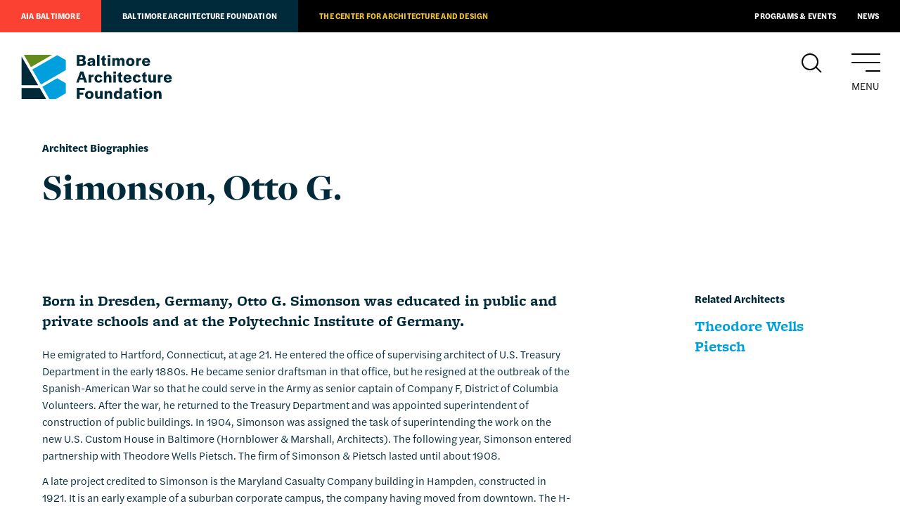

--- FILE ---
content_type: text/html; charset=UTF-8
request_url: https://www.aiabaltimore.org/baltimore-architecture-foundation/resources/architect-biographies/otto-g-simonson/
body_size: 7118
content:
<html lang="en-US">
<head>
	<meta charset="UTF-8" />
	<meta name="viewport" content="width=device-width, initial-scale=1" />
	<link rel="profile" href="https://gmpg.org/xfn/11" />
	
	
		
	
	<title>
	Simonson, Otto G. &mdash; Baltimore Architecture Foundation	</title>
	
		
	<script>
		theme_directory = "https://www.aiabaltimore.org/wp-content/themes/AIABAF";
	</script>
	
		
	<script async src="https://www.googletagmanager.com/gtag/js?id=UA-56011302-1"></script>
	<script>
	  window.dataLayer = window.dataLayer || [];
	  function gtag(){dataLayer.push(arguments);}
	  gtag('js', new Date());
	
	  gtag('config', 'UA-56011302-1');
	</script>
	
		
	<script async='async' src='https://www.googletagservices.com/tag/js/gpt.js'></script>
	<script>
	var googletag = googletag || {};
	googletag.cmd = googletag.cmd || [];
	</script>
	
	<script>
	googletag.cmd.push(function () {
	googletag.defineSlot('/21684494206/naylor/npi/aib_/web00/leaderboard_top', [[728,90],[320,50]], 'div-gpt-ad-leaderboard_top').setTargeting('pos', ['1']).setTargeting('div_id', ['leaderboard_top']).defineSizeMapping(googletag.sizeMapping().addSize([728,0], [728,90]).addSize([0,0], [320,50]).build()).addService(googletag.pubads());
	googletag.defineSlot('/21684494206/naylor/npi/aib_/web00/leaderboard_footer', [[728,90],[320,50]], 'div-gpt-ad-leaderboard_footer').setTargeting('pos', ['1']).setTargeting('div_id', ['leaderboard_footer']).defineSizeMapping(googletag.sizeMapping().addSize([728,0], [728,90]).addSize([0,0], [320,50]).build()).addService(googletag.pubads());
	googletag.defineSlot('/21684494206/naylor/npi/aib_/web00/halfskyscraper_top', [[160,300]], 'div-gpt-ad-halfskyscraper_top').setTargeting('pos', ['1']).setTargeting('div_id', ['halfskyscraper_top']).addService(googletag.pubads());
	googletag.defineSlot('/21684494206/naylor/npi/aib_/web00/halfskyscraper_bottom', [[160,300]], 'div-gpt-ad-halfskyscraper_bottom').setTargeting('pos', ['1']).setTargeting('div_id', ['halfskyscraper_bottom']).addService(googletag.pubads());
	googletag.pubads().enableSingleRequest();
	googletag.pubads().collapseEmptyDivs();
	googletag.pubads().setTargeting('template', []).setTargeting('category', []).setTargeting('search', []).setTargeting('ch', []).setTargeting('env', ['staging']).setTargeting('tags', []).setTargeting('prog', ['no']);
	googletag.pubads().enableLazyLoad({renderMarginPercent: 0});
	googletag.enableServices();
	});
	</script>
	
		
		<link rel="shortcut icon" href="https://www.aiabaltimore.org/wp-content/themes/AIABAF/assets/baf-favicon.ico" >
		
	<meta name='robots' content='max-image-preview:large' />
<link rel='dns-prefetch' href='//ajax.googleapis.com' />
<link rel='dns-prefetch' href='//malsup.github.io' />
<link rel='dns-prefetch' href='//www.aiabaltimore.org' />
<link rel='dns-prefetch' href='//aia-baltimore.herokuapp.com' />
<link rel='dns-prefetch' href='//use.typekit.net' />
<link rel='dns-prefetch' href='//s.w.org' />
<link rel='stylesheet' id='tribe-events-pro-mini-calendar-block-styles-css'  href='https://www.aiabaltimore.org/wp-content/plugins/events-calendar-pro/src/resources/css/tribe-events-pro-mini-calendar-block.min.css?ver=5.12.2' type='text/css' media='all' />
<link rel='stylesheet' id='wp-block-library-css'  href='https://www.aiabaltimore.org/wp-includes/css/dist/block-library/style.min.css?ver=5.9.3' type='text/css' media='all' />
<style id='global-styles-inline-css' type='text/css'>
body{--wp--preset--color--black: #000;--wp--preset--color--cyan-bluish-gray: #abb8c3;--wp--preset--color--white: #fff;--wp--preset--color--pale-pink: #f78da7;--wp--preset--color--vivid-red: #cf2e2e;--wp--preset--color--luminous-vivid-orange: #ff6900;--wp--preset--color--luminous-vivid-amber: #fcb900;--wp--preset--color--light-green-cyan: #7bdcb5;--wp--preset--color--vivid-green-cyan: #00d084;--wp--preset--color--pale-cyan-blue: #8ed1fc;--wp--preset--color--vivid-cyan-blue: #0693e3;--wp--preset--color--vivid-purple: #9b51e0;--wp--preset--color--darkgray: #e5e5e5;--wp--preset--color--lightgray: #f2f2f2;--wp--preset--color--aiared: #FA4132;--wp--preset--color--cadgold: #F1C424;--wp--preset--color--cadochre: #CFA719;--wp--preset--color--bafblue: #00A0DF;--wp--preset--color--bafgreen: #638C1C;--wp--preset--color--bafnavy: #002A3A;--wp--preset--gradient--vivid-cyan-blue-to-vivid-purple: linear-gradient(135deg,rgba(6,147,227,1) 0%,rgb(155,81,224) 100%);--wp--preset--gradient--light-green-cyan-to-vivid-green-cyan: linear-gradient(135deg,rgb(122,220,180) 0%,rgb(0,208,130) 100%);--wp--preset--gradient--luminous-vivid-amber-to-luminous-vivid-orange: linear-gradient(135deg,rgba(252,185,0,1) 0%,rgba(255,105,0,1) 100%);--wp--preset--gradient--luminous-vivid-orange-to-vivid-red: linear-gradient(135deg,rgba(255,105,0,1) 0%,rgb(207,46,46) 100%);--wp--preset--gradient--very-light-gray-to-cyan-bluish-gray: linear-gradient(135deg,rgb(238,238,238) 0%,rgb(169,184,195) 100%);--wp--preset--gradient--cool-to-warm-spectrum: linear-gradient(135deg,rgb(74,234,220) 0%,rgb(151,120,209) 20%,rgb(207,42,186) 40%,rgb(238,44,130) 60%,rgb(251,105,98) 80%,rgb(254,248,76) 100%);--wp--preset--gradient--blush-light-purple: linear-gradient(135deg,rgb(255,206,236) 0%,rgb(152,150,240) 100%);--wp--preset--gradient--blush-bordeaux: linear-gradient(135deg,rgb(254,205,165) 0%,rgb(254,45,45) 50%,rgb(107,0,62) 100%);--wp--preset--gradient--luminous-dusk: linear-gradient(135deg,rgb(255,203,112) 0%,rgb(199,81,192) 50%,rgb(65,88,208) 100%);--wp--preset--gradient--pale-ocean: linear-gradient(135deg,rgb(255,245,203) 0%,rgb(182,227,212) 50%,rgb(51,167,181) 100%);--wp--preset--gradient--electric-grass: linear-gradient(135deg,rgb(202,248,128) 0%,rgb(113,206,126) 100%);--wp--preset--gradient--midnight: linear-gradient(135deg,rgb(2,3,129) 0%,rgb(40,116,252) 100%);--wp--preset--duotone--dark-grayscale: url('#wp-duotone-dark-grayscale');--wp--preset--duotone--grayscale: url('#wp-duotone-grayscale');--wp--preset--duotone--purple-yellow: url('#wp-duotone-purple-yellow');--wp--preset--duotone--blue-red: url('#wp-duotone-blue-red');--wp--preset--duotone--midnight: url('#wp-duotone-midnight');--wp--preset--duotone--magenta-yellow: url('#wp-duotone-magenta-yellow');--wp--preset--duotone--purple-green: url('#wp-duotone-purple-green');--wp--preset--duotone--blue-orange: url('#wp-duotone-blue-orange');--wp--preset--font-size--small: 13px;--wp--preset--font-size--medium: 20px;--wp--preset--font-size--large: 36px;--wp--preset--font-size--x-large: 42px;}.has-black-color{color: var(--wp--preset--color--black) !important;}.has-cyan-bluish-gray-color{color: var(--wp--preset--color--cyan-bluish-gray) !important;}.has-white-color{color: var(--wp--preset--color--white) !important;}.has-pale-pink-color{color: var(--wp--preset--color--pale-pink) !important;}.has-vivid-red-color{color: var(--wp--preset--color--vivid-red) !important;}.has-luminous-vivid-orange-color{color: var(--wp--preset--color--luminous-vivid-orange) !important;}.has-luminous-vivid-amber-color{color: var(--wp--preset--color--luminous-vivid-amber) !important;}.has-light-green-cyan-color{color: var(--wp--preset--color--light-green-cyan) !important;}.has-vivid-green-cyan-color{color: var(--wp--preset--color--vivid-green-cyan) !important;}.has-pale-cyan-blue-color{color: var(--wp--preset--color--pale-cyan-blue) !important;}.has-vivid-cyan-blue-color{color: var(--wp--preset--color--vivid-cyan-blue) !important;}.has-vivid-purple-color{color: var(--wp--preset--color--vivid-purple) !important;}.has-black-background-color{background-color: var(--wp--preset--color--black) !important;}.has-cyan-bluish-gray-background-color{background-color: var(--wp--preset--color--cyan-bluish-gray) !important;}.has-white-background-color{background-color: var(--wp--preset--color--white) !important;}.has-pale-pink-background-color{background-color: var(--wp--preset--color--pale-pink) !important;}.has-vivid-red-background-color{background-color: var(--wp--preset--color--vivid-red) !important;}.has-luminous-vivid-orange-background-color{background-color: var(--wp--preset--color--luminous-vivid-orange) !important;}.has-luminous-vivid-amber-background-color{background-color: var(--wp--preset--color--luminous-vivid-amber) !important;}.has-light-green-cyan-background-color{background-color: var(--wp--preset--color--light-green-cyan) !important;}.has-vivid-green-cyan-background-color{background-color: var(--wp--preset--color--vivid-green-cyan) !important;}.has-pale-cyan-blue-background-color{background-color: var(--wp--preset--color--pale-cyan-blue) !important;}.has-vivid-cyan-blue-background-color{background-color: var(--wp--preset--color--vivid-cyan-blue) !important;}.has-vivid-purple-background-color{background-color: var(--wp--preset--color--vivid-purple) !important;}.has-black-border-color{border-color: var(--wp--preset--color--black) !important;}.has-cyan-bluish-gray-border-color{border-color: var(--wp--preset--color--cyan-bluish-gray) !important;}.has-white-border-color{border-color: var(--wp--preset--color--white) !important;}.has-pale-pink-border-color{border-color: var(--wp--preset--color--pale-pink) !important;}.has-vivid-red-border-color{border-color: var(--wp--preset--color--vivid-red) !important;}.has-luminous-vivid-orange-border-color{border-color: var(--wp--preset--color--luminous-vivid-orange) !important;}.has-luminous-vivid-amber-border-color{border-color: var(--wp--preset--color--luminous-vivid-amber) !important;}.has-light-green-cyan-border-color{border-color: var(--wp--preset--color--light-green-cyan) !important;}.has-vivid-green-cyan-border-color{border-color: var(--wp--preset--color--vivid-green-cyan) !important;}.has-pale-cyan-blue-border-color{border-color: var(--wp--preset--color--pale-cyan-blue) !important;}.has-vivid-cyan-blue-border-color{border-color: var(--wp--preset--color--vivid-cyan-blue) !important;}.has-vivid-purple-border-color{border-color: var(--wp--preset--color--vivid-purple) !important;}.has-vivid-cyan-blue-to-vivid-purple-gradient-background{background: var(--wp--preset--gradient--vivid-cyan-blue-to-vivid-purple) !important;}.has-light-green-cyan-to-vivid-green-cyan-gradient-background{background: var(--wp--preset--gradient--light-green-cyan-to-vivid-green-cyan) !important;}.has-luminous-vivid-amber-to-luminous-vivid-orange-gradient-background{background: var(--wp--preset--gradient--luminous-vivid-amber-to-luminous-vivid-orange) !important;}.has-luminous-vivid-orange-to-vivid-red-gradient-background{background: var(--wp--preset--gradient--luminous-vivid-orange-to-vivid-red) !important;}.has-very-light-gray-to-cyan-bluish-gray-gradient-background{background: var(--wp--preset--gradient--very-light-gray-to-cyan-bluish-gray) !important;}.has-cool-to-warm-spectrum-gradient-background{background: var(--wp--preset--gradient--cool-to-warm-spectrum) !important;}.has-blush-light-purple-gradient-background{background: var(--wp--preset--gradient--blush-light-purple) !important;}.has-blush-bordeaux-gradient-background{background: var(--wp--preset--gradient--blush-bordeaux) !important;}.has-luminous-dusk-gradient-background{background: var(--wp--preset--gradient--luminous-dusk) !important;}.has-pale-ocean-gradient-background{background: var(--wp--preset--gradient--pale-ocean) !important;}.has-electric-grass-gradient-background{background: var(--wp--preset--gradient--electric-grass) !important;}.has-midnight-gradient-background{background: var(--wp--preset--gradient--midnight) !important;}.has-small-font-size{font-size: var(--wp--preset--font-size--small) !important;}.has-medium-font-size{font-size: var(--wp--preset--font-size--medium) !important;}.has-large-font-size{font-size: var(--wp--preset--font-size--large) !important;}.has-x-large-font-size{font-size: var(--wp--preset--font-size--x-large) !important;}
</style>
<link rel='stylesheet' id='baf-fonts-css'  href='https://use.typekit.net/ftj6mmd.css?ver=5.9.3' type='text/css' media='all' />
<link rel='stylesheet' id='aia-css-css'  href='https://www.aiabaltimore.org/wp-content/themes/AIABAF/style.css?ver=96918498115' type='text/css' media='all' />
<script type='text/javascript' src='https://ajax.googleapis.com/ajax/libs/jquery/3.4.1/jquery.min.js?ver=5.9.3' id='jquery-latest-js'></script>
<script type='text/javascript' src='https://malsup.github.io/min/jquery.cycle2.min.js?ver=5.9.3' id='cycle-js'></script>
<script type='text/javascript' src='https://www.aiabaltimore.org/wp-content/themes/AIABAF/assets/js/twitterfetcher.min.js?ver=5.9.3' id='twitterfetcher-js'></script>
<script type='text/javascript' src='https://aia-baltimore.herokuapp.com/token.js?ver=5.9.3' id='token-js'></script>
<script type='text/javascript' src='https://www.aiabaltimore.org/wp-content/themes/AIABAF/assets/js/instafeed.min.js?ver=5.9.3' id='instafeed-js'></script>
<script type='text/javascript' src='https://www.aiabaltimore.org/wp-content/themes/AIABAF/assets/js/global.js?ver=96918498115' id='global-js'></script>
<link rel="https://api.w.org/" href="https://www.aiabaltimore.org/wp-json/" /><link rel="alternate" type="application/json" href="https://www.aiabaltimore.org/wp-json/wp/v2/pages/16649" /><link rel="EditURI" type="application/rsd+xml" title="RSD" href="https://www.aiabaltimore.org/xmlrpc.php?rsd" />
<link rel="wlwmanifest" type="application/wlwmanifest+xml" href="https://www.aiabaltimore.org/wp-includes/wlwmanifest.xml" /> 
<meta name="generator" content="WordPress 5.9.3" />
<link rel="canonical" href="https://www.aiabaltimore.org/baltimore-architecture-foundation/resources/architect-biographies/otto-g-simonson/" />
<link rel='shortlink' href='https://www.aiabaltimore.org/?p=16649' />
<link rel="alternate" type="application/json+oembed" href="https://www.aiabaltimore.org/wp-json/oembed/1.0/embed?url=https%3A%2F%2Fwww.aiabaltimore.org%2Fbaltimore-architecture-foundation%2Fresources%2Farchitect-biographies%2Fotto-g-simonson%2F" />
<link rel="alternate" type="text/xml+oembed" href="https://www.aiabaltimore.org/wp-json/oembed/1.0/embed?url=https%3A%2F%2Fwww.aiabaltimore.org%2Fbaltimore-architecture-foundation%2Fresources%2Farchitect-biographies%2Fotto-g-simonson%2F&#038;format=xml" />
<meta name="tec-api-version" content="v1"><meta name="tec-api-origin" content="https://www.aiabaltimore.org"><link rel="alternate" href="https://www.aiabaltimore.org/wp-json/tribe/events/v1/" /><link rel="icon" href="https://www.aiabaltimore.org/wp-content/uploads/2022/12/cropped-Chapter-social-media-icon_RED_400X400-600x600-950dd6f-32x32.png" sizes="32x32" />
<link rel="icon" href="https://www.aiabaltimore.org/wp-content/uploads/2022/12/cropped-Chapter-social-media-icon_RED_400X400-600x600-950dd6f-192x192.png" sizes="192x192" />
<link rel="apple-touch-icon" href="https://www.aiabaltimore.org/wp-content/uploads/2022/12/cropped-Chapter-social-media-icon_RED_400X400-600x600-950dd6f-180x180.png" />
<meta name="msapplication-TileImage" content="https://www.aiabaltimore.org/wp-content/uploads/2022/12/cropped-Chapter-social-media-icon_RED_400X400-600x600-950dd6f-270x270.png" />
</head>

<body class="baltimore-architecture-foundation page otto-g-simonson">

	
	<nav id="utility">
		<a href="https://www.aiabaltimore.org/">AIA Baltimore</a>
<a href="https://www.aiabaltimore.org/baltimore-architecture-foundation/">Baltimore Architecture Foundation</a>
<a href="https://www.aiabaltimore.org/the-center/">The Center for Architecture and Design</a>
<a href="/events">Programs &#038; Events</a>
<a href="https://www.aiabaltimore.org/news/">News</a>
	</nav>
	
<div class="header">
	
	<header>
		
				<a href="https://www.aiabaltimore.org/baltimore-architecture-foundation/" id="baf-logo"></a>
				
		<div id="search-menu">
			<a id="search-icon"></a>
			
						<a id="menu-open">
				<span></span>
				<span></span>
				<span></span>
				Menu
			</a>
			
						
		</div>
	</header>
	
	<div id="navigation-container">
		
		<div id="search">
			<form action="/" method="get">
    <label for="search">Search AIA Baltimore / Baltimore Architecture Foundation</label>
    <input type="text" name="s" value="" placeholder="Search" />
    <input type="submit" value="a" />
</form>
<a id="close"></a>		</div>
		
				<nav id="primary">
			<a id="close"></a>
			<ul id="menu-baf-menu" class="menu"><li id="menu-item-33490" class="menu-item menu-item-type-post_type menu-item-object-page menu-item-has-children menu-item-33490"><a href="https://www.aiabaltimore.org/what-we-do/">What We Do</a>
<ul class="sub-menu">
	<li id="menu-item-33493" class="menu-item menu-item-type-post_type menu-item-object-page menu-item-33493"><a href="https://www.aiabaltimore.org/what-we-do/baltimore-architecture-foundation-awards/">Awards</a></li>
	<li id="menu-item-31465" class="menu-item menu-item-type-post_type menu-item-object-page menu-item-has-children menu-item-31465"><a href="https://www.aiabaltimore.org/baltimore-architecture-foundation/resources/doors-open-baltimore/">Doors Open Baltimore</a>
	<ul class="sub-menu">
		<li id="menu-item-31467" class="menu-item menu-item-type-custom menu-item-object-custom menu-item-31467"><a href="http://doorsopenbaltimore.org">Visit Website!</a></li>
	</ul>
</li>
	<li id="menu-item-211" class="menu-item menu-item-type-post_type menu-item-object-page menu-item-211"><a href="https://www.aiabaltimore.org/baltimore-architecture-foundation/get-involved/kids-in-design/">FAR/Kids in Design</a></li>
	<li id="menu-item-216" class="menu-item menu-item-type-post_type menu-item-object-page menu-item-216"><a href="https://www.aiabaltimore.org/baltimore-architecture-foundation/resources/baf-publications/">Publications</a></li>
	<li id="menu-item-221" class="menu-item menu-item-type-post_type menu-item-object-page menu-item-221"><a href="https://www.aiabaltimore.org/baltimore-architecture-foundation/resources/scholarships-grants/">Scholarships &#038; Grants</a></li>
	<li id="menu-item-33102" class="menu-item menu-item-type-post_type menu-item-object-page menu-item-33102"><a href="https://www.aiabaltimore.org/programs-events/virtual-histories/">Virtual Histories</a></li>
</ul>
</li>
<li id="menu-item-648" class="menu-item menu-item-type-custom menu-item-object-custom menu-item-has-children menu-item-648"><a>Resources</a>
<ul class="sub-menu">
	<li id="menu-item-215" class="menu-item menu-item-type-post_type menu-item-object-page current-page-ancestor menu-item-215"><a href="https://www.aiabaltimore.org/baltimore-architecture-foundation/resources/architect-biographies/">Architect Biographies</a></li>
	<li id="menu-item-25750" class="menu-item menu-item-type-post_type menu-item-object-page menu-item-25750"><a href="https://www.aiabaltimore.org/baltimore-architecture-foundation/early-women-of-architecture-in-maryland/">Early Women of Architecture in Maryland</a></li>
	<li id="menu-item-220" class="menu-item menu-item-type-post_type menu-item-object-page menu-item-220"><a href="https://www.aiabaltimore.org/baltimore-architecture-foundation/resources/research-resources/">Research Resources</a></li>
</ul>
</li>
<li id="menu-item-649" class="menu-item menu-item-type-custom menu-item-object-custom menu-item-has-children menu-item-649"><a>Get Involved</a>
<ul class="sub-menu">
	<li id="menu-item-17555" class="menu-item menu-item-type-custom menu-item-object-custom menu-item-17555"><a target="_blank" rel="noopener" href="https://mailchi.mp/aiabalt/bafsignup">Newsletter Signup</a></li>
	<li id="menu-item-219" class="menu-item menu-item-type-post_type menu-item-object-page menu-item-219"><a href="https://www.aiabaltimore.org/baltimore-architecture-foundation/resources/love-letters/">Love Letters</a></li>
	<li id="menu-item-212" class="menu-item menu-item-type-post_type menu-item-object-page menu-item-212"><a href="https://www.aiabaltimore.org/baltimore-architecture-foundation/get-involved/support/">Support</a></li>
	<li id="menu-item-213" class="menu-item menu-item-type-post_type menu-item-object-page menu-item-213"><a href="https://www.aiabaltimore.org/baltimore-architecture-foundation/get-involved/volunteer/">Volunteer</a></li>
</ul>
</li>
<li id="menu-item-650" class="menu-item menu-item-type-custom menu-item-object-custom menu-item-has-children menu-item-650"><a>About</a>
<ul class="sub-menu">
	<li id="menu-item-209" class="menu-item menu-item-type-post_type menu-item-object-page menu-item-209"><a href="https://www.aiabaltimore.org/baltimore-architecture-foundation/about/overview/">Overview</a></li>
	<li id="menu-item-240" class="menu-item menu-item-type-post_type menu-item-object-page menu-item-240"><a href="https://www.aiabaltimore.org/news/">News</a></li>
	<li id="menu-item-207" class="menu-item menu-item-type-post_type menu-item-object-page menu-item-207"><a href="https://www.aiabaltimore.org/baltimore-architecture-foundation/about/board/">Board</a></li>
	<li id="menu-item-241" class="menu-item menu-item-type-post_type menu-item-object-page menu-item-241"><a href="https://www.aiabaltimore.org/baltimore-architecture-foundation/about/staff/">Staff</a></li>
</ul>
</li>
</ul>		</nav>
			</div>
</div>
	
	<section>
		<div class="container">

													<h5>Architect Biographies</h5>
										<h1 class="page-title">Simonson, Otto G.</h1>
					
							</div>
	</section>
	
		
	<section><div class="container"><div class="primary"><article><h4>Born in Dresden, Germany, Otto G. Simonson was educated in public and private schools and at the Polytechnic Institute of Germany.</h4>
<p>He emigrated to Hartford, Connecticut, at age 21. He entered the office of supervising architect of U.S. Treasury Department in the early 1880s. He became senior draftsman in that office, but he resigned at the outbreak of the Spanish-American War so that he could serve in the Army as senior captain of Company F, District of Columbia Volunteers. After the war, he returned to the Treasury Department and was appointed superintendent of construction of public buildings. In 1904, Simonson was assigned the task of superintending the work on the new U.S. Custom House in Baltimore (Hornblower &amp; Marshall, Architects). The following year, Simonson entered partnership with Theodore Wells Pietsch. The firm of Simonson &amp; Pietsch lasted until about 1908.</p>
<p>A late project credited to Simonson is the Maryland Casualty Company building in Hampden, constructed in 1921. It is an early example of a suburban corporate campus, the company having moved from downtown. The H-shaped building, now known as the Rotunda, features a distinct bell tower and clock that exists today as a landmark of the Hampden community.</p>
</article></div><div class="tertiary">

<p><strong>Related Architects</strong></p>
<h4><a href="https://aiabaltimore.org/baltimore-architecture-foundation/resources/architect-biographies/theodore-wells-pietsch/">Theodore Wells Pietsch</a></h4>
<p>&nbsp;</p>
 
</div></div></section>	
		

<section style="background: #f2f2f2;">
	<div class="container">
		<h2><a href="https://www.aiabaltimore.org/baltimore-architecture-foundation/resources/architect-biographies/">See all architect bios</a></h2>
	</div>
</section>
	


<footer id="social">
	<div class="newsletter">
		<h5>Sign up for the AIA Baltimore/BAF Newsletter</h5>
		
		<div id="mc_embed_signup">
			<form action="https://aiabalt.us2.list-manage.com/subscribe/post?u=dd563f8c70061de1797896c0b&amp;id=2a885af231" method="post" id="mc-embedded-subscribe-form" name="mc-embedded-subscribe-form" class="validate" target="_blank" novalidate>
			    <div id="mc_embed_signup_scroll">
				
			<div class="mc-field-group">
				<input type="email" value="" placeholder="address@email.com" name="EMAIL" class="required email" id="mce-EMAIL">
			</div>
				<div id="mce-responses" class="clear">
					<div class="response" id="mce-error-response" style="display:none"></div>
					<div class="response" id="mce-success-response" style="display:none"></div>
				</div>    <!-- real people should not fill this in and expect good things - do not remove this or risk form bot signups-->
			    <div style="position: absolute; left: -5000px;" aria-hidden="true"><input type="text" name="b_dd563f8c70061de1797896c0b_2a885af231" tabindex="-1" value=""></div>
			    <div class="clear"><input type="submit" value="Sign Up" name="subscribe" id="mc-embedded-subscribe" class="button"></div>
			    </div>
			</form>
			</div>
		
	</div>
	<div class="support">
		<h5>Donate to BAF</h5>
		<h4><a href="/get-involved/support">Support BAF today by donating.</a></h4>	
	</div>
	<div>
		<h5>Follow us on social media</h5>
		<h4>Follow BAF on <a href="https://www.facebook.com/BaltimoreArchitectureFoundation/" target="_blank">Facebook</a> and <a href="https://instagram.com/bmorearchitecture" target="_blank">Instagram</a>.</h4>
	</div>
</footer>
	

<footer id="standard">
	<div id="logos">
				<a href="/baltimore-architecture-foundation" id="baf-logo"></a>
			</div>
	<div id="contact">
				<p>
			<a href="" target="_blank">
				One Charles Center<br />
100 N. Charles Street<br />
Suite P101<br />
Baltimore, MD 21201<br />
			</a>
		</p>
		<p>
					</p>
		<p>
			<a href="tel:(410) 625-2585">(410) 625-2585</a><br />
			<a href="mailto:admin@aiabalt.com">admin@aiabalt.com</a>
		</p>
	</div>
		
	<p>Site by <a href="http://ashton-design.com/" target="_blank">Ashton Design</a><br />
		<small>&copy; 2020, AIA Baltimore / Baltimore Architecture Foundation.</small>
	</p>
</footer>
		<script>
		( function ( body ) {
			'use strict';
			body.className = body.className.replace( /\btribe-no-js\b/, 'tribe-js' );
		} )( document.body );
		</script>
		<script> /* <![CDATA[ */var tribe_l10n_datatables = {"aria":{"sort_ascending":": activate to sort column ascending","sort_descending":": activate to sort column descending"},"length_menu":"Show _MENU_ entries","empty_table":"No data available in table","info":"Showing _START_ to _END_ of _TOTAL_ entries","info_empty":"Showing 0 to 0 of 0 entries","info_filtered":"(filtered from _MAX_ total entries)","zero_records":"No matching records found","search":"Search:","all_selected_text":"All items on this page were selected. ","select_all_link":"Select all pages","clear_selection":"Clear Selection.","pagination":{"all":"All","next":"Next","previous":"Previous"},"select":{"rows":{"0":"","_":": Selected %d rows","1":": Selected 1 row"}},"datepicker":{"dayNames":["Sunday","Monday","Tuesday","Wednesday","Thursday","Friday","Saturday"],"dayNamesShort":["Sun","Mon","Tue","Wed","Thu","Fri","Sat"],"dayNamesMin":["S","M","T","W","T","F","S"],"monthNames":["January","February","March","April","May","June","July","August","September","October","November","December"],"monthNamesShort":["January","February","March","April","May","June","July","August","September","October","November","December"],"monthNamesMin":["Jan","Feb","Mar","Apr","May","Jun","Jul","Aug","Sep","Oct","Nov","Dec"],"nextText":"Next","prevText":"Prev","currentText":"Today","closeText":"Done","today":"Today","clear":"Clear"}};/* ]]> */ </script></body>
</html>

--- FILE ---
content_type: text/javascript
request_url: https://www.aiabaltimore.org/wp-content/themes/AIABAF/assets/js/global.js?ver=96918498115
body_size: 2118
content:
$(function(){
	
	$('section .container').each(function(){
		if($(this).find('.tertiary:only-child').length || $(this).is(':empty')){
			$(this).parent().remove();
		}
	});
	
	$('.the-center-fund #about .halfsies:last-child').contents().wrapAll('<div id="block" />');
	
	$('.slides').on('cycle-initialized', function(){
		$('.slides').addClass('ready');
	});
	
	$('.image').cycle({
	    slides: '.image-slide',
	    pager: '#hero-paginate',
	    pagerTemplate : '',
	    fx : 'fadeout',
	    speed : 1000,
	    timeout : 6000,
	    delay : 200
	});
	
	$('.slides').cycle({
		slides: '.title-slide',
		pager: '#hero-paginate',
		pagerTemplate : '',
		autoHeight : 'calc',
		fx: 'fade',
		speed : 500,
		timeout : 6500
	});
	
	$('.content-slideshow').each(function(){
		$(this).cycle({
			slides: '.slide',
			fx: 'fade',
			pagerTemplate : '<span></span>',
			carouselVisible: 1,
			speed: 250,
			timeout : 4000,
			autoHeight : 1
		});
	});
	
	$('#open-filters').on('click', function(){
		$('.filters').toggleClass('open');
		$(this).toggleClass('open');
	});
	
	$('.halfsies').parent().addClass('halfsie-container');
	$('#div-gpt-ad-leaderboard_top, #div-gpt-ad-leaderboard_footer').each(function(){
		if($(this).parent().next().is('.halfsie-container, section[style]')){
			$(this).parent().addClass('no-bottom');
		}
	});
	
	$('#alert #close').on('click', function(){
		$('#alert').css({
			'max-height': '0',
			'padding' : '0px 20px'
		}).on('transitionend webkitTransitionEnd oTransitionEnd', function () {
			$('#alert').hide();
		});
	});
	
	$('#utility a:nth-child(-n+3)').wrapAll('<span></span>');
	$('#utility > a').wrapAll('<span></span>');
	
	$('.cta-grid').each(function(){
		
		$(this).find('a:has(img)').wrapAll('<div class="image-group"></div>');
		
		if($(this).find('a img').length && $(this).find('h4').length){
			$(this).find('h4').wrapAll('<div class="text-group"></div>');
		}
	});
	
	$('#menu-open').on('click', function(){
		$('#primary, #navigation-container').addClass('active');
		$('body').addClass('overflow menu-active');
	});
	
	$('#navigation-container, #primary #close').on('click', function(e) {
		if (e.target !== this)
		return;
		
		$('#primary, #navigation-container').removeClass('active');
		$('body').removeClass('overflow menu-active');
	});
	
	$('#search-icon').on('click', function(){
		$('#search, #navigation-container').addClass('active');
		$('body').addClass('overflow search-active');
	});
	
	$('#navigation-container, #search #close').on('click', function(e) {
		if (e.target !== this)
		return;
		
		$('#search, #navigation-container').removeClass('active');
		$('body').removeClass('overflow search-active');
	});
	
	$('body.membership .halfsie-container h3:last-child').addClass('bottom-cta');
	
	setTimeout(function(){
		$('div.alignleft, div.alignright').each(function(e){
			
			$(this).css({
				'max-width' : $(this).find('img').prop('naturalWidth')
			});
		});
	},500);
	
	function isLink(el) {
	    return el && el.nodeType == 1 && el.tagName == "A";
	}
	
	function isWhitespaceNode(node) {
	    return node.nodeType == 3 && /^\s*$/.test(node.data);
	}
	
	function isLastChildLink(el) {
	    var last = el.lastChild;
	    if (isWhitespaceNode(last)) last = last.previousSibling;
	    if (isLink(last)) return true;
	
	    return false;
	}
	
	$('article h2, article h3, article h4').filter(function() {
	    return isLastChildLink(this);
	}).addClass("include-arrow");
	
	$('p .alignleft, p .alignright').each(function(){
		$(this).parent().addClass('clear-after');
	});
	
	// Twitter Fetcher
	
	if($('#tweet').length){
		var twfeed = {
		  "profile": {"screenName": 'AIABaltimore'},
		  'domId': 'tweet',
		  'showRetweet': true,
		  'showInteraction': false,
		  'maxTweets': 1,
		  'enableLinks': true,
		  'showImages': true,
		  'customCallback': appendTime
		};
		
		function appendTime(tweets) {
			
			var x = tweets.length;
		    var n = 0;
		    var element = document.getElementById('tweet');
		    var html = '';
		    while(n < x) {
		      html += '' + tweets[n] + '';
		      n++;
		    }
		    html += '';
		    element.innerHTML = html;
			
			$('.timePosted').insertAfter($('.tweet'));
			$('.user').insertBefore($('.timePosted'));
			$('#tweet a').attr('target','_blank');
			
			if($('.user > a').attr('aria-label') !== 'AIA Baltimore (screen name: AIABaltimore)'){
				$('<div class="retweet"><a href="https://twitter.com/aiabaltimore" target="_blank">@AIABaltimore</a> retweeted&nbsp;</div>').insertBefore('#tweet div[data-scribe="component:author"] a[data-scribe="element:user_link"]');
			}
		}
		
		twitterFetcher.fetch(twfeed);
	}
	
	$('.aia-baltimore h1 div:last-child span, .aia-baltimore h2 a, .aia-baltimore h3 a, .aia-baltimore h4 a, .aia-baltimore h5 a, .aia-baltimore h6 a, .aia-baltimore p a, .aia-baltimore a h2, .aia-baltimore a h3, .aia-baltimore a h4, .aia-baltimore a p, .aia-baltimore a.has-arrow, .sub-menu a[target="_blank"], .sub-navigation a[target="_blank"]').each(function(index, element) {
	    var heading = $(element), word_array, last_word, first_part;
	
	    word_array = heading.html().split(/\s+/); // split on spaces
	    last_word = word_array.pop();             // pop the last word
	    first_part = word_array.join(' ');        // rejoin the first words together
	
		if(!$(heading).parents().is('.preview h6, .breadcrumb, footer, .meta-info, #no-events, .the-center .title-slide') || $(heading).parents().is('.include-arrow')){
	    	heading.html([first_part, ' <span class="arrowed">', last_word, '</span>'].join(''));
	    }
	});
	
	// Instafeed
	if($('#instafeed').length){
		var feed = new Instafeed({
	      accessToken: InstagramToken,
	      limit: 2,
	      apiTimeout: 10000,
	      template: '<a href="{{link}}" target="_blank"><img title="{{caption}}" src="{{image}}" /></a>'
	    });
	    
	    setTimeout(function(){
		   feed.run(); 
	    },2000);
	}
	
	$('article ul, article ol, .halfsies ul, .halfsies ol').each(function(){
		if($(this).children().length > 10){
			var half = $(this).children().length / 2;
			var halfeven = 2 * Math.round(half / 2);
			$(this).addClass('halved').find('li:nth-child(' + halfeven + ')').after('<span style="page-break-before: always;"></span>');
		}
	});
	

});